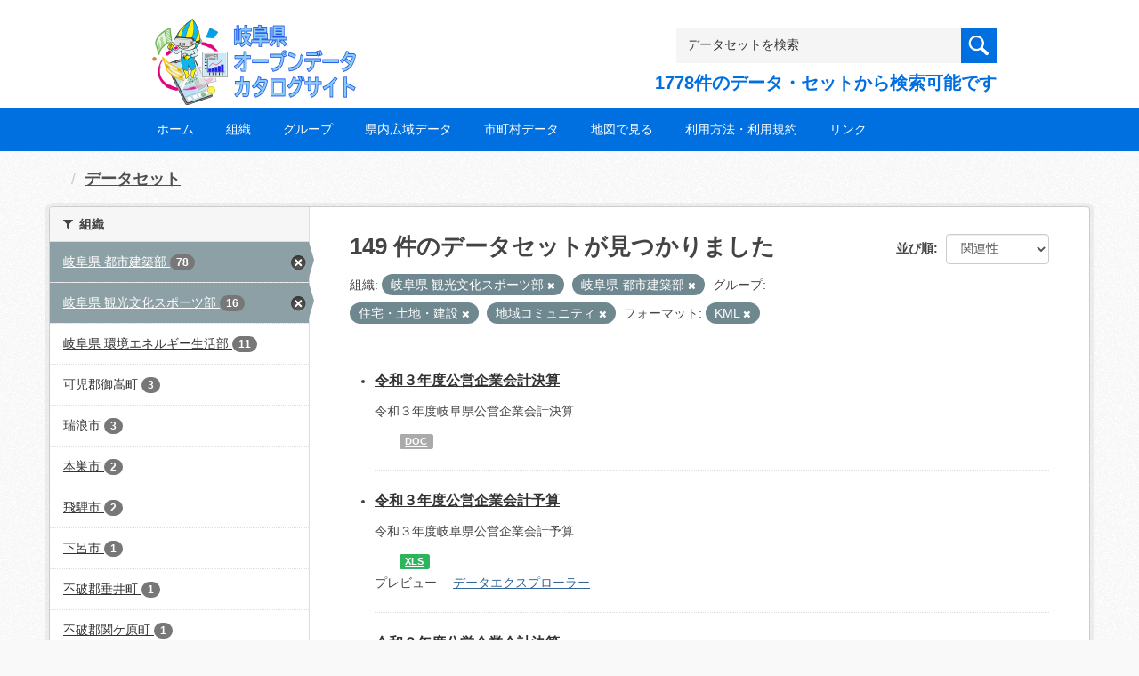

--- FILE ---
content_type: text/html; charset=utf-8
request_url: https://gifu-opendata.pref.gifu.lg.jp/dataset?res_format=KML&groups=gr0800&organization=30051&organization=30110&groups=gr9200&page=4
body_size: 71234
content:
<!DOCTYPE html>
<!--[if IE 9]> <html lang="ja" class="ie9"> <![endif]-->
<!--[if gt IE 8]><!--> <html lang="ja"> <!--<![endif]-->
  <head>
    <link rel="stylesheet" type="text/css" href="/fanstatic/vendor/:version:2020-08-26T22:43:51.62/select2/select2.css" />
<link rel="stylesheet" type="text/css" href="/fanstatic/css/:version:2020-08-29T14:55:32.98/main.min.css" />
<link rel="stylesheet" type="text/css" href="/fanstatic/vendor/:version:2020-08-26T22:43:51.62/font-awesome/css/font-awesome.min.css" />
<link rel="stylesheet" type="text/css" href="/fanstatic/ckanext-harvest/:version:2020-08-30T21:18:00.81/styles/harvest.css" />

    <meta charset="utf-8" />
      <meta name="generator" content="ckan 2.8.5" />
      <meta name="viewport" content="width=device-width, initial-scale=1.0">
    <title>データセット - 岐阜県オープンデータカタログサイト</title>

    
    
    
    <link rel="shortcut icon" href="/base/images/ckan.ico" />
    
    
        <script type="text/javascript">
  (function(i,s,o,g,r,a,m){i['GoogleAnalyticsObject']=r;i[r]=i[r]||function(){
  (i[r].q=i[r].q||[]).push(arguments)},i[r].l=1*new Date();a=s.createElement(o),
  m=s.getElementsByTagName(o)[0];a.async=1;a.src=g;m.parentNode.insertBefore(a,m)
  })(window,document,'script','//www.google-analytics.com/analytics.js','ga');

  ga('create', 'UA-133857053-2', 'auto', {});
     
  ga('set', 'anonymizeIp', true);
  ga('send', 'pageview');
</script>
    

    
        <link rel="alternate" type="text/n3" href="https://gifu-opendata.pref.gifu.lg.jp/catalog.n3"/>
        <link rel="alternate" type="text/ttl" href="https://gifu-opendata.pref.gifu.lg.jp/catalog.ttl"/>
        <link rel="alternate" type="application/rdf+xml" href="https://gifu-opendata.pref.gifu.lg.jp/catalog.xml"/>
        <link rel="alternate" type="application/ld+json" href="https://gifu-opendata.pref.gifu.lg.jp/catalog.jsonld"/>
    

  
    
      
    

    
    


  <link rel="stylesheet" href="/responsive.css" type="text/css" media="screen, print" />
  <link rel="stylesheet" type="text/css" href="/bodik_odcs.css" />
  <link rel="stylesheet" type="text/css" href="/ssi/css/opendata.css" />
  <link rel="stylesheet" type="text/css" href="/ssi/css/opendata-top.css" />
  <script type='text/javascript' src='https://ajax.googleapis.com/ajax/libs/jquery/1.7.1/jquery.min.js?ver=1.7.1'></script>
  <script type="text/javascript" src="/jquery/scrolltopcontrol.js"></script>


    
  
      
      
    


    
  </head>

  
  <body data-site-root="https://gifu-opendata.pref.gifu.lg.jp/" data-locale-root="https://gifu-opendata.pref.gifu.lg.jp/" >

    
    <div class="hide"><a href="#content">スキップして内容へ</a></div>
  

  
    




<!-- ヘッダー -->
<header id="header" style="background-position: bottom center; background-size: cover; background-image: url(/)">

<!-- ヘッダー中身 -->    
<div class="header-inner">

<!-- ロゴ -->
<h1 class="logo">

  <a href="https://gifu-opendata.pref.gifu.lg.jp" title="岐阜県オープンデータカタログサイト"><img src="https://gifu-opendata.pref.gifu.lg.jp/img/opendata/logo.png" alt="岐阜県オープンデータカタログサイト"/></a>

</h1>
<!-- / ロゴ -->

<!-- トップナビゲーション -->
<div class="topinfo">
<nav id="infonav" class="info-navigation" role="navigation">
</nav>
<!-- サーチ -->
<!-- CKANデータセットの数を取得 -->
<div class="search">
<form action="/dataset" method="get">
<div style="white-space:nowrap"><input id="field-sitewide-search" name="q" type="text" onfocus="if(this.value=='データセットを検索') this.value='';" onblur="if(this.value=='') this.value='データセットを検索';" value="データセットを検索" /><button type="submit"></button></div>
<div class="search_txt">
1778件のデータ・セットから検索可能です
</div>
</form>
</div>
<!-- / サーチ --> 
</div>
<!-- //トップナビゲーション -->

</div>    
<!-- / ヘッダー中身 -->    

</header>
<!-- / ヘッダー -->  
<div class="clear"></div>

<!-- トップナビゲーション -->
<div class="nav_wrap">
<nav id="nav" class="main-navigation" role="navigation">
<div class="menu-topnav-container">
<ul id="menu-topnav" class="nav-menu">


<li><a href="https://gifu-opendata.pref.gifu.lg.jp/">ホーム</a></li>



<li><a href="/organization">組織</a></li>



<li><a href="https://gifu-opendata.pref.gifu.lg.jp/group/">グループ</a></li>


<li><a href="https://www.pref.gifu.lg.jp/page/75244.html" target="_blank">県内広域データ</a></li>
<li><a href="https://www.pref.gifu.lg.jp/page/75245.html" target="_blank">市町村データ</a></li>
<li><a href="https://www.pref.gifu.lg.jp/page/75246.html" target="_blank">地図で見る</a></li>
<li><a href="https://www.pref.gifu.lg.jp/page/75247.html" target="_blank">利用方法・利用規約</a></li>
<li><a href="https://www.pref.gifu.lg.jp/page/75248.html" target="_blank">リンク</a></li>

</ul></div></nav>

</div>
<!-- / トップナビゲーション -->
<div class="clear"></div>


  
    <div role="main">
      <div id="content" class="container">
        
          
            <div class="flash-messages">
              
                
              
            </div>
          

          
            <div class="toolbar">
              
                
                  <ol class="breadcrumb">
                    
<li class="home"></li>
                    
  <li class="active"><a class=" active" href="/dataset">データセット</a></li>

                  </ol>
                
              
            </div>
          

          <div class="row wrapper">
            
            
            

            
              <aside class="secondary col-sm-3">
                
                
<div class="filters">
  <div>
    
      

  
  
    
      
      
        <section class="module module-narrow module-shallow">
          
            <h2 class="module-heading">
              <i class="fa fa-filter"></i>
              
              組織
            </h2>
          
          
            
            
              <nav>
                <ul class="list-unstyled nav nav-simple nav-facet">
                  
                    
                    
                    
                    
                      <li class="nav-item active">
                        <a href="/dataset?res_format=KML&amp;groups=gr0800&amp;organization=30051&amp;groups=gr9200" title="">
                          <span class="item-label">岐阜県 都市建築部</span>
                          <span class="hidden separator"> - </span>
                          <span class="item-count badge">78</span>
                        </a>
                      </li>
                  
                    
                    
                    
                    
                      <li class="nav-item active">
                        <a href="/dataset?res_format=KML&amp;groups=gr0800&amp;organization=30110&amp;groups=gr9200" title="">
                          <span class="item-label">岐阜県 観光文化スポーツ部</span>
                          <span class="hidden separator"> - </span>
                          <span class="item-count badge">16</span>
                        </a>
                      </li>
                  
                    
                    
                    
                    
                      <li class="nav-item">
                        <a href="/dataset?res_format=KML&amp;groups=gr0800&amp;organization=30050&amp;organization=30051&amp;organization=30110&amp;groups=gr9200" title="">
                          <span class="item-label">岐阜県 環境エネルギー生活部</span>
                          <span class="hidden separator"> - </span>
                          <span class="item-count badge">11</span>
                        </a>
                      </li>
                  
                    
                    
                    
                    
                      <li class="nav-item">
                        <a href="/dataset?res_format=KML&amp;groups=gr0800&amp;organization=30051&amp;organization=40410&amp;organization=30110&amp;groups=gr9200" title="">
                          <span class="item-label">可児郡御嵩町</span>
                          <span class="hidden separator"> - </span>
                          <span class="item-count badge">3</span>
                        </a>
                      </li>
                  
                    
                    
                    
                    
                      <li class="nav-item">
                        <a href="/dataset?res_format=KML&amp;groups=gr0800&amp;organization=30051&amp;organization=40080&amp;organization=30110&amp;groups=gr9200" title="">
                          <span class="item-label">瑞浪市</span>
                          <span class="hidden separator"> - </span>
                          <span class="item-count badge">3</span>
                        </a>
                      </li>
                  
                    
                    
                    
                    
                      <li class="nav-item">
                        <a href="/dataset?res_format=KML&amp;groups=gr0800&amp;organization=40180&amp;organization=30051&amp;organization=30110&amp;groups=gr9200" title="">
                          <span class="item-label">本巣市</span>
                          <span class="hidden separator"> - </span>
                          <span class="item-count badge">2</span>
                        </a>
                      </li>
                  
                    
                    
                    
                    
                      <li class="nav-item">
                        <a href="/dataset?res_format=KML&amp;organization=40170&amp;groups=gr0800&amp;organization=30051&amp;organization=30110&amp;groups=gr9200" title="">
                          <span class="item-label">飛騨市</span>
                          <span class="hidden separator"> - </span>
                          <span class="item-count badge">2</span>
                        </a>
                      </li>
                  
                    
                    
                    
                    
                      <li class="nav-item">
                        <a href="/dataset?res_format=KML&amp;groups=gr0800&amp;organization=30051&amp;organization=40200&amp;organization=30110&amp;groups=gr9200" title="">
                          <span class="item-label">下呂市</span>
                          <span class="hidden separator"> - </span>
                          <span class="item-count badge">1</span>
                        </a>
                      </li>
                  
                    
                    
                    
                    
                      <li class="nav-item">
                        <a href="/dataset?res_format=KML&amp;groups=gr0800&amp;organization=40250&amp;organization=30051&amp;organization=30110&amp;groups=gr9200" title="">
                          <span class="item-label">不破郡垂井町</span>
                          <span class="hidden separator"> - </span>
                          <span class="item-count badge">1</span>
                        </a>
                      </li>
                  
                    
                    
                    
                    
                      <li class="nav-item">
                        <a href="/dataset?res_format=KML&amp;groups=gr0800&amp;organization=40260&amp;organization=30051&amp;organization=30110&amp;groups=gr9200" title="">
                          <span class="item-label">不破郡関ケ原町</span>
                          <span class="hidden separator"> - </span>
                          <span class="item-count badge">1</span>
                        </a>
                      </li>
                  
                </ul>
              </nav>

              <p class="module-footer">
                
                  
                    <a href="/dataset?res_format=KML&amp;groups=gr0800&amp;organization=30051&amp;organization=30110&amp;groups=gr9200&amp;_organization_limit=0" class="read-more">組織をもっと見る</a>
                  
                
              </p>
            
            
          
        </section>
      
    
  

    
      

  
  
    
      
      
        <section class="module module-narrow module-shallow">
          
            <h2 class="module-heading">
              <i class="fa fa-filter"></i>
              
              グループ
            </h2>
          
          
            
            
              <nav>
                <ul class="list-unstyled nav nav-simple nav-facet">
                  
                    
                    
                    
                    
                      <li class="nav-item active">
                        <a href="/dataset?res_format=KML&amp;organization=30051&amp;organization=30110&amp;groups=gr9200" title="">
                          <span class="item-label">住宅・土地・建設</span>
                          <span class="hidden separator"> - </span>
                          <span class="item-count badge">92</span>
                        </a>
                      </li>
                  
                    
                    
                    
                    
                      <li class="nav-item">
                        <a href="/dataset?res_format=KML&amp;groups=gr0800&amp;groups=gr0900&amp;organization=30051&amp;organization=30110&amp;groups=gr9200" title="">
                          <span class="item-label">エネルギー・水</span>
                          <span class="hidden separator"> - </span>
                          <span class="item-count badge">34</span>
                        </a>
                      </li>
                  
                    
                    
                    
                    
                      <li class="nav-item">
                        <a href="/dataset?res_format=KML&amp;groups=gr0800&amp;groups=gr0100&amp;organization=30051&amp;organization=30110&amp;groups=gr9200" title="">
                          <span class="item-label">国土・気象</span>
                          <span class="hidden separator"> - </span>
                          <span class="item-count badge">17</span>
                        </a>
                      </li>
                  
                    
                    
                    
                    
                      <li class="nav-item">
                        <a href="/dataset?res_format=KML&amp;groups=gr0800&amp;groups=gr1200&amp;organization=30051&amp;organization=30110&amp;groups=gr9200" title="">
                          <span class="item-label">教育・文化・スポーツ・生活</span>
                          <span class="hidden separator"> - </span>
                          <span class="item-count badge">14</span>
                        </a>
                      </li>
                  
                    
                    
                    
                    
                      <li class="nav-item active">
                        <a href="/dataset?res_format=KML&amp;groups=gr0800&amp;organization=30051&amp;organization=30110" title="">
                          <span class="item-label">地域コミュニティ</span>
                          <span class="hidden separator"> - </span>
                          <span class="item-count badge">8</span>
                        </a>
                      </li>
                  
                    
                    
                    
                    
                      <li class="nav-item">
                        <a href="/dataset?res_format=KML&amp;groups=gr0800&amp;organization=30051&amp;groups=gr1000&amp;organization=30110&amp;groups=gr9200" title="">
                          <span class="item-label">運輸・観光</span>
                          <span class="hidden separator"> - </span>
                          <span class="item-count badge">3</span>
                        </a>
                      </li>
                  
                    
                    
                    
                    
                      <li class="nav-item">
                        <a href="/dataset?res_format=KML&amp;groups=gr0200&amp;groups=gr0800&amp;organization=30051&amp;organization=30110&amp;groups=gr9200" title="">
                          <span class="item-label">人口・世帯</span>
                          <span class="hidden separator"> - </span>
                          <span class="item-count badge">2</span>
                        </a>
                      </li>
                  
                    
                    
                    
                    
                      <li class="nav-item">
                        <a href="/dataset?res_format=KML&amp;groups=gr0800&amp;organization=30051&amp;groups=gr0700&amp;organization=30110&amp;groups=gr9200" title="">
                          <span class="item-label">企業・家計・経済</span>
                          <span class="hidden separator"> - </span>
                          <span class="item-count badge">2</span>
                        </a>
                      </li>
                  
                    
                    
                    
                    
                      <li class="nav-item">
                        <a href="/dataset?res_format=KML&amp;groups=gr0800&amp;organization=30051&amp;groups=gr0300&amp;organization=30110&amp;groups=gr9200" title="">
                          <span class="item-label">労働・賃金</span>
                          <span class="hidden separator"> - </span>
                          <span class="item-count badge">2</span>
                        </a>
                      </li>
                  
                    
                    
                    
                    
                      <li class="nav-item">
                        <a href="/dataset?res_format=KML&amp;groups=gr0800&amp;organization=30051&amp;groups=gr1400&amp;organization=30110&amp;groups=gr9200" title="">
                          <span class="item-label">司法・安全・環境</span>
                          <span class="hidden separator"> - </span>
                          <span class="item-count badge">2</span>
                        </a>
                      </li>
                  
                </ul>
              </nav>

              <p class="module-footer">
                
                  
                    <a href="/dataset?res_format=KML&amp;groups=gr0800&amp;organization=30051&amp;organization=30110&amp;groups=gr9200&amp;_groups_limit=0" class="read-more">グループをもっと見る</a>
                  
                
              </p>
            
            
          
        </section>
      
    
  

    
      

  
  
    
      
      
        <section class="module module-narrow module-shallow">
          
            <h2 class="module-heading">
              <i class="fa fa-filter"></i>
              
              タグ
            </h2>
          
          
            
            
              <nav>
                <ul class="list-unstyled nav nav-simple nav-facet">
                  
                    
                    
                    
                    
                      <li class="nav-item">
                        <a href="/dataset?res_format=KML&amp;groups=gr0800&amp;organization=30051&amp;tags=%E7%B5%B1%E8%A8%88&amp;organization=30110&amp;groups=gr9200" title="">
                          <span class="item-label">統計</span>
                          <span class="hidden separator"> - </span>
                          <span class="item-count badge">103</span>
                        </a>
                      </li>
                  
                    
                    
                    
                    
                      <li class="nav-item">
                        <a href="/dataset?res_format=KML&amp;groups=gr0800&amp;tags=%E3%83%9E%E3%83%83%E3%83%97&amp;organization=30051&amp;organization=30110&amp;groups=gr9200" title="">
                          <span class="item-label">マップ</span>
                          <span class="hidden separator"> - </span>
                          <span class="item-count badge">49</span>
                        </a>
                      </li>
                  
                </ul>
              </nav>

              <p class="module-footer">
                
                  
                
              </p>
            
            
          
        </section>
      
    
  

    
      

  
  
    
      
      
        <section class="module module-narrow module-shallow">
          
            <h2 class="module-heading">
              <i class="fa fa-filter"></i>
              
              フォーマット
            </h2>
          
          
            
            
              <nav>
                <ul class="list-unstyled nav nav-simple nav-facet">
                  
                    
                    
                    
                    
                      <li class="nav-item">
                        <a href="/dataset?res_format=KML&amp;groups=gr0800&amp;res_format=XLSX&amp;organization=30051&amp;organization=30110&amp;groups=gr9200" title="">
                          <span class="item-label">XLSX</span>
                          <span class="hidden separator"> - </span>
                          <span class="item-count badge">86</span>
                        </a>
                      </li>
                  
                    
                    
                    
                    
                      <li class="nav-item">
                        <a href="/dataset?res_format=KML&amp;groups=gr0800&amp;organization=30051&amp;res_format=ZIP&amp;organization=30110&amp;groups=gr9200" title="">
                          <span class="item-label">ZIP</span>
                          <span class="hidden separator"> - </span>
                          <span class="item-count badge">57</span>
                        </a>
                      </li>
                  
                    
                    
                    
                    
                      <li class="nav-item">
                        <a href="/dataset?res_format=KML&amp;groups=gr0800&amp;organization=30051&amp;res_format=DOCX&amp;organization=30110&amp;groups=gr9200" title="">
                          <span class="item-label">DOCX</span>
                          <span class="hidden separator"> - </span>
                          <span class="item-count badge">42</span>
                        </a>
                      </li>
                  
                    
                    
                    
                    
                      <li class="nav-item">
                        <a href="/dataset?res_format=KML&amp;res_format=XLS&amp;groups=gr0800&amp;organization=30051&amp;organization=30110&amp;groups=gr9200" title="">
                          <span class="item-label">XLS</span>
                          <span class="hidden separator"> - </span>
                          <span class="item-count badge">42</span>
                        </a>
                      </li>
                  
                    
                    
                    
                    
                      <li class="nav-item">
                        <a href="/dataset?res_format=KML&amp;groups=gr0800&amp;res_format=PDF&amp;organization=30051&amp;organization=30110&amp;groups=gr9200" title="">
                          <span class="item-label">PDF</span>
                          <span class="hidden separator"> - </span>
                          <span class="item-count badge">10</span>
                        </a>
                      </li>
                  
                    
                    
                    
                    
                      <li class="nav-item">
                        <a href="/dataset?res_format=KML&amp;res_format=CSV&amp;groups=gr0800&amp;organization=30051&amp;organization=30110&amp;groups=gr9200" title="">
                          <span class="item-label">CSV</span>
                          <span class="hidden separator"> - </span>
                          <span class="item-count badge">5</span>
                        </a>
                      </li>
                  
                    
                    
                    
                    
                      <li class="nav-item">
                        <a href="/dataset?res_format=KML&amp;groups=gr0800&amp;res_format=DOC&amp;organization=30051&amp;organization=30110&amp;groups=gr9200" title="">
                          <span class="item-label">DOC</span>
                          <span class="hidden separator"> - </span>
                          <span class="item-count badge">2</span>
                        </a>
                      </li>
                  
                    
                    
                    
                    
                      <li class="nav-item active">
                        <a href="/dataset?groups=gr0800&amp;organization=30051&amp;organization=30110&amp;groups=gr9200" title="">
                          <span class="item-label">KML</span>
                          <span class="hidden separator"> - </span>
                          <span class="item-count badge">2</span>
                        </a>
                      </li>
                  
                    
                    
                    
                    
                      <li class="nav-item">
                        <a href="/dataset?res_format=KML&amp;groups=gr0800&amp;organization=30051&amp;res_format=dBase&amp;organization=30110&amp;groups=gr9200" title="">
                          <span class="item-label">dBase</span>
                          <span class="hidden separator"> - </span>
                          <span class="item-count badge">1</span>
                        </a>
                      </li>
                  
                    
                    
                    
                    
                      <li class="nav-item">
                        <a href="/dataset?res_format=KML&amp;groups=gr0800&amp;res_format=HTML&amp;organization=30051&amp;organization=30110&amp;groups=gr9200" title="">
                          <span class="item-label">HTML</span>
                          <span class="hidden separator"> - </span>
                          <span class="item-count badge">1</span>
                        </a>
                      </li>
                  
                </ul>
              </nav>

              <p class="module-footer">
                
                  
                    <a href="/dataset?res_format=KML&amp;groups=gr0800&amp;organization=30051&amp;organization=30110&amp;groups=gr9200&amp;_res_format_limit=0" class="read-more">フォーマットをもっと見る</a>
                  
                
              </p>
            
            
          
        </section>
      
    
  

    
      

  
  
    
      
      
        <section class="module module-narrow module-shallow">
          
            <h2 class="module-heading">
              <i class="fa fa-filter"></i>
              
              ライセンス
            </h2>
          
          
            
            
              <nav>
                <ul class="list-unstyled nav nav-simple nav-facet">
                  
                    
                    
                    
                    
                      <li class="nav-item">
                        <a href="/dataset?res_format=KML&amp;license_id=cc-by&amp;groups=gr0800&amp;organization=30051&amp;organization=30110&amp;groups=gr9200" title="">
                          <span class="item-label">cc-by</span>
                          <span class="hidden separator"> - </span>
                          <span class="item-count badge">56</span>
                        </a>
                      </li>
                  
                    
                    
                    
                    
                      <li class="nav-item">
                        <a href="/dataset?res_format=KML&amp;groups=gr0800&amp;license_id=other-at&amp;organization=30051&amp;organization=30110&amp;groups=gr9200" title="">
                          <span class="item-label">other-at</span>
                          <span class="hidden separator"> - </span>
                          <span class="item-count badge">46</span>
                        </a>
                      </li>
                  
                    
                    
                    
                    
                      <li class="nav-item">
                        <a href="/dataset?res_format=KML&amp;groups=gr0800&amp;license_id=cc-by-21-jp&amp;organization=30051&amp;organization=30110&amp;groups=gr9200" title="">
                          <span class="item-label">cc-by-21-jp</span>
                          <span class="hidden separator"> - </span>
                          <span class="item-count badge">29</span>
                        </a>
                      </li>
                  
                    
                    
                    
                    
                      <li class="nav-item">
                        <a href="/dataset?res_format=KML&amp;groups=gr0800&amp;license_id=CC-BY-2.0&amp;organization=30051&amp;organization=30110&amp;groups=gr9200" title="">
                          <span class="item-label">cc-by</span>
                          <span class="hidden separator"> - </span>
                          <span class="item-count badge">11</span>
                        </a>
                      </li>
                  
                    
                    
                    
                    
                      <li class="nav-item">
                        <a href="/dataset?res_format=KML&amp;groups=gr0800&amp;license_id=CC-BY-SA-2.1-JP&amp;organization=30051&amp;organization=30110&amp;groups=gr9200" title="">
                          <span class="item-label">cc-by-sa-21-jp</span>
                          <span class="hidden separator"> - </span>
                          <span class="item-count badge">6</span>
                        </a>
                      </li>
                  
                    
                    
                    
                    
                      <li class="nav-item">
                        <a href="/dataset?res_format=KML&amp;groups=gr0800&amp;license_id=CC-BY-2.1-JP&amp;organization=30051&amp;organization=30110&amp;groups=gr9200" title="">
                          <span class="item-label">cc-by-21-jp</span>
                          <span class="hidden separator"> - </span>
                          <span class="item-count badge">1</span>
                        </a>
                      </li>
                  
                </ul>
              </nav>

              <p class="module-footer">
                
                  
                
              </p>
            
            
          
        </section>
      
    
  

    
  </div>
  <a class="close no-text hide-filters"><i class="fa fa-times-circle"></i><span class="text">close</span></a>
</div>

              </aside>
            

            
              <div class="primary col-sm-9 col-xs-12">
                
                
  <section class="module">
    <div class="module-content">
      
        
      
      
        
        
        







<form id="dataset-search-form" class="search-form" method="get" data-module="select-switch">

  

  

  
    <span>
  
  

  
  
  
  <input type="hidden" name="res_format" value="KML" />
  
  
  
  
  
  <input type="hidden" name="groups" value="gr0800" />
  
  
  
  
  
  <input type="hidden" name="organization" value="30051" />
  
  
  
  
  
  <input type="hidden" name="organization" value="30110" />
  
  
  
  
  
  <input type="hidden" name="groups" value="gr9200" />
  
  
  
  </span>
  

  
    
      <div class="form-select form-group control-order-by">
        <label for="field-order-by">並び順</label>
        <select id="field-order-by" name="sort" class="form-control">
          
            
              <option value="score desc, metadata_modified desc" selected="selected">関連性</option>
            
          
            
              <option value="title_string asc">名前で昇順</option>
            
          
            
              <option value="title_string desc">名前で降順</option>
            
          
            
              <option value="metadata_modified desc">最終更新日</option>
            
          
            
              <option value="views_recent desc">人気</option>
            
          
        </select>
        
        <button class="btn btn-default js-hide" type="submit">Go</button>
        
      </div>
    
  

  
    
      <h2>

  
  
  
  

149 件のデータセットが見つかりました</h2>
    
  

  
    
      <p class="filter-list">
        
          
          <span class="facet">組織:</span>
          
            <span class="filtered pill">岐阜県 観光文化スポーツ部
              <a href="dataset?res_format=KML&amp;groups=gr0800&amp;organization=30110&amp;groups=gr9200" class="remove" title="削除"><i class="fa fa-times"></i></a>
            </span>
          
            <span class="filtered pill">岐阜県 都市建築部
              <a href="dataset?res_format=KML&amp;groups=gr0800&amp;organization=30051&amp;groups=gr9200" class="remove" title="削除"><i class="fa fa-times"></i></a>
            </span>
          
        
          
          <span class="facet">グループ:</span>
          
            <span class="filtered pill">住宅・土地・建設
              <a href="dataset?res_format=KML&amp;organization=30051&amp;organization=30110&amp;groups=gr9200" class="remove" title="削除"><i class="fa fa-times"></i></a>
            </span>
          
            <span class="filtered pill">地域コミュニティ
              <a href="dataset?res_format=KML&amp;groups=gr0800&amp;organization=30051&amp;organization=30110" class="remove" title="削除"><i class="fa fa-times"></i></a>
            </span>
          
        
          
          <span class="facet">フォーマット:</span>
          
            <span class="filtered pill">KML
              <a href="dataset?groups=gr0800&amp;organization=30051&amp;organization=30110&amp;groups=gr9200" class="remove" title="削除"><i class="fa fa-times"></i></a>
            </span>
          
        
      </p>
      <a class="show-filters btn btn-default">フィルタ結果</a>
    
  

</form>




      
      
        

  
    <ul class="dataset-list unstyled">
    	
        
	      
	        






  <li class="dataset-item">
    

<style>
.resource_thumbnail {
  overflow: hidden;
  position: relative;
  height: 150px;
}
.resource_thumbnail iframe {
  overflow: hidden;
  width: 100%;
  height: 100%;
}
.resource_thumbnail a {
  position: absolute;
  left: 0;
  top: 0;
  right: 0;
  bottom: 0;
  width: 100%;
}
</style>



  
  
    
      <div class="dataset-content">
        
        <h3 class="dataset-heading">
          
            
          
          
            <a href="/dataset/c11664-004">令和３年度公営企業会計決算</a>
          
          
            
            
          
        </h3>
      
        
        
      
        
        
          <div>令和３年度岐阜県公営企業会計決算</div>
        
      
      </div>
      
      
        
          <ul class="dataset-resources unstyled">
            
              
              <li>
                <a href="/dataset/c11664-004" class="label" data-format="doc">DOC</a>
              </li>
              
            
          </ul>
        
      
    
    
  




  </li>

          
	      
	        






  <li class="dataset-item">
    

<style>
.resource_thumbnail {
  overflow: hidden;
  position: relative;
  height: 150px;
}
.resource_thumbnail iframe {
  overflow: hidden;
  width: 100%;
  height: 100%;
}
.resource_thumbnail a {
  position: absolute;
  left: 0;
  top: 0;
  right: 0;
  bottom: 0;
  width: 100%;
}
</style>



  
  

    <div class="dataset-content">
      
        <h3 class="dataset-heading">
          
            
          
          
            <a href="/dataset/c11664-001">令和３年度公営企業会計予算</a>
          
          
            
            
          
        </h3>
      
      
        
      
      
        
          <div>令和３年度岐阜県公営企業会計予算</div>
        
      
    </div>

    
    
  
    
      
        
          <ul class="dataset-resources unstyled">
            
              
              <li>
                <a href="/dataset/c11664-001" class="label" data-format="xls">XLS</a>
              </li>
              
            
          </ul>
        
      
    
    
    プレビュー
    
      
      <a href="/dataset/13ab40f5-b901-4393-8e7e-5e4a1c7e96ce/resource/159284e9-e36d-4c91-9ec8-eed73bcbdee7?view_id=b037b822-cdcd-45da-ae35-55b3b75aa4a6"><i class="icon icon-table"></i>データエクスプローラー</a>
    

  




  </li>

          
	      
	        






  <li class="dataset-item">
    

<style>
.resource_thumbnail {
  overflow: hidden;
  position: relative;
  height: 150px;
}
.resource_thumbnail iframe {
  overflow: hidden;
  width: 100%;
  height: 100%;
}
.resource_thumbnail a {
  position: absolute;
  left: 0;
  top: 0;
  right: 0;
  bottom: 0;
  width: 100%;
}
</style>



  
  
    
      <div class="dataset-content">
        
        <h3 class="dataset-heading">
          
            
          
          
            <a href="/dataset/c11664-002">令和２年度公営企業会計決算</a>
          
          
            
            
          
        </h3>
      
        
        
      
        
        
          <div>令和２年度岐阜県公営企業会計決算</div>
        
      
      </div>
      
      
        
          <ul class="dataset-resources unstyled">
            
              
              <li>
                <a href="/dataset/c11664-002" class="label" data-format="doc">DOC</a>
              </li>
              
            
          </ul>
        
      
    
    
  




  </li>

          
	      
	        






  <li class="dataset-item">
    

<style>
.resource_thumbnail {
  overflow: hidden;
  position: relative;
  height: 150px;
}
.resource_thumbnail iframe {
  overflow: hidden;
  width: 100%;
  height: 100%;
}
.resource_thumbnail a {
  position: absolute;
  left: 0;
  top: 0;
  right: 0;
  bottom: 0;
  width: 100%;
}
</style>



  
  

    <div class="dataset-content">
      
        <h3 class="dataset-heading">
          
            
          
          
            <a href="/dataset/c11668-018">岐阜・西濃圏域　地下水位観測データ（毎時）（2022年度）</a>
          
          
            
            
          
        </h3>
      
      
        
      
      
        
          <div>県管理地下水各観測所（24箇所）の　毎時地下水位データ（2022年度）</div>
        
      
    </div>

    
    
  
    
      
        
          <ul class="dataset-resources unstyled">
            
              
              <li>
                <a href="/dataset/c11668-018" class="label" data-format="xlsx">XLSX</a>
              </li>
              
            
          </ul>
        
      
    
    
    プレビュー
    
      
      <a href="/dataset/882d1a61-cd50-4aad-9008-52b55f308250/resource/229d6148-6811-4895-8d3e-188e294898a1?view_id=e3cd82dd-aaf0-4f32-9915-f02c6ddb1589"><i class="icon icon-table"></i>データエクスプローラー</a>
    

  




  </li>

          
	      
	        






  <li class="dataset-item">
    

<style>
.resource_thumbnail {
  overflow: hidden;
  position: relative;
  height: 150px;
}
.resource_thumbnail iframe {
  overflow: hidden;
  width: 100%;
  height: 100%;
}
.resource_thumbnail a {
  position: absolute;
  left: 0;
  top: 0;
  right: 0;
  bottom: 0;
  width: 100%;
}
</style>



  
  
    
      <div class="dataset-content">
        
        <h3 class="dataset-heading">
          
            
          
          
            <a href="/dataset/c11654-055">【羽島郡岐南町】都市計画基礎調査</a>
          
          
            
            
          
        </h3>
      
        
        
      
        
        
          <div>羽島郡岐南町の都市計画法に基づく都市計画基礎調査データです。
「データ利用時の注意事項」を読んだ上でご利用下さい。 </div>
        
      
      </div>
      
      
        
          <ul class="dataset-resources unstyled">
            
              
              <li>
                <a href="/dataset/c11654-055" class="label" data-format="docx">DOCX</a>
              </li>
              
              <li>
                <a href="/dataset/c11654-055" class="label" data-format="zip">ZIP</a>
              </li>
              
              <li>
                <a href="/dataset/c11654-055" class="label" data-format="xlsx">XLSX</a>
              </li>
              
            
          </ul>
        
      
    
    
  




  </li>

          
	      
	        






  <li class="dataset-item">
    

<style>
.resource_thumbnail {
  overflow: hidden;
  position: relative;
  height: 150px;
}
.resource_thumbnail iframe {
  overflow: hidden;
  width: 100%;
  height: 100%;
}
.resource_thumbnail a {
  position: absolute;
  left: 0;
  top: 0;
  right: 0;
  bottom: 0;
  width: 100%;
}
</style>


  
      <div class="dataset-content">
        
        <h3 class="dataset-heading">
          
            
          
          
            <a href="/dataset/c11654-056">【羽島郡笠松町】都市計画基礎調査</a>
          
          
            
            
          
        </h3>
      
        
        
      
        
        
          <div>羽島郡笠松町の都市計画法に基づく都市計画基礎調査データです。
「データ利用時の注意事項」を読んだ上でご利用下さい。 </div>
        
      
      </div>
      
      
        
          <ul class="dataset-resources unstyled">
            
              
              <li>
                <a href="/dataset/c11654-056" class="label" data-format="docx">DOCX</a>
              </li>
              
              <li>
                <a href="/dataset/c11654-056" class="label" data-format="zip">ZIP</a>
              </li>
              
              <li>
                <a href="/dataset/c11654-056" class="label" data-format="xlsx">XLSX</a>
              </li>
              
            
          </ul>
        
      
    
    



  </li>

          
	      
	        






  <li class="dataset-item">
    

<style>
.resource_thumbnail {
  overflow: hidden;
  position: relative;
  height: 150px;
}
.resource_thumbnail iframe {
  overflow: hidden;
  width: 100%;
  height: 100%;
}
.resource_thumbnail a {
  position: absolute;
  left: 0;
  top: 0;
  right: 0;
  bottom: 0;
  width: 100%;
}
</style>


  
      <div class="dataset-content">
        
        <h3 class="dataset-heading">
          
            
          
          
            <a href="/dataset/c11654-057">【養老郡養老町】都市計画基礎調査</a>
          
          
            
            
          
        </h3>
      
        
        
      
        
        
          <div>養老郡養老町の都市計画法に基づく都市計画基礎調査データです。
「データ利用時の注意事項」を読んだ上でご利用下さい。 </div>
        
      
      </div>
      
      
        
          <ul class="dataset-resources unstyled">
            
              
              <li>
                <a href="/dataset/c11654-057" class="label" data-format="docx">DOCX</a>
              </li>
              
              <li>
                <a href="/dataset/c11654-057" class="label" data-format="zip">ZIP</a>
              </li>
              
              <li>
                <a href="/dataset/c11654-057" class="label" data-format="xlsx">XLSX</a>
              </li>
              
            
          </ul>
        
      
    
    



  </li>

          
	      
	        






  <li class="dataset-item">
    

<style>
.resource_thumbnail {
  overflow: hidden;
  position: relative;
  height: 150px;
}
.resource_thumbnail iframe {
  overflow: hidden;
  width: 100%;
  height: 100%;
}
.resource_thumbnail a {
  position: absolute;
  left: 0;
  top: 0;
  right: 0;
  bottom: 0;
  width: 100%;
}
</style>


  
      <div class="dataset-content">
        
        <h3 class="dataset-heading">
          
            
          
          
            <a href="/dataset/c11654-058">【不破郡垂井町】都市計画基礎調査</a>
          
          
            
            
          
        </h3>
      
        
        
      
        
        
          <div>不破郡垂井町の都市計画法に基づく都市計画基礎調査データです。
「データ利用時の注意事項」を読んだ上でご利用下さい。</div>
        
      
      </div>
      
      
        
          <ul class="dataset-resources unstyled">
            
              
              <li>
                <a href="/dataset/c11654-058" class="label" data-format="docx">DOCX</a>
              </li>
              
              <li>
                <a href="/dataset/c11654-058" class="label" data-format="zip">ZIP</a>
              </li>
              
              <li>
                <a href="/dataset/c11654-058" class="label" data-format="xlsx">XLSX</a>
              </li>
              
            
          </ul>
        
      
    
    



  </li>

          
	      
	        






  <li class="dataset-item">
    

<style>
.resource_thumbnail {
  overflow: hidden;
  position: relative;
  height: 150px;
}
.resource_thumbnail iframe {
  overflow: hidden;
  width: 100%;
  height: 100%;
}
.resource_thumbnail a {
  position: absolute;
  left: 0;
  top: 0;
  right: 0;
  bottom: 0;
  width: 100%;
}
</style>


  
      <div class="dataset-content">
        
        <h3 class="dataset-heading">
          
            
          
          
            <a href="/dataset/c11654-059">【不破郡関ケ原町】都市計画基礎調査</a>
          
          
            
            
          
        </h3>
      
        
        
      
        
        
          <div>不破郡関ケ原町の都市計画法に基づく都市計画基礎調査データです。
「データ利用時の注意事項」を読んだ上でご利用下さい。 </div>
        
      
      </div>
      
      
        
          <ul class="dataset-resources unstyled">
            
              
              <li>
                <a href="/dataset/c11654-059" class="label" data-format="docx">DOCX</a>
              </li>
              
              <li>
                <a href="/dataset/c11654-059" class="label" data-format="zip">ZIP</a>
              </li>
              
              <li>
                <a href="/dataset/c11654-059" class="label" data-format="xlsx">XLSX</a>
              </li>
              
            
          </ul>
        
      
    
    



  </li>

          
	      
	        






  <li class="dataset-item">
    

<style>
.resource_thumbnail {
  overflow: hidden;
  position: relative;
  height: 150px;
}
.resource_thumbnail iframe {
  overflow: hidden;
  width: 100%;
  height: 100%;
}
.resource_thumbnail a {
  position: absolute;
  left: 0;
  top: 0;
  right: 0;
  bottom: 0;
  width: 100%;
}
</style>


  
      <div class="dataset-content">
        
        <h3 class="dataset-heading">
          
            
          
          
            <a href="/dataset/c11654-060">【安八郡神戸町】都市計画基礎調査</a>
          
          
            
            
          
        </h3>
      
        
        
      
        
        
          <div>安八郡神戸町の都市計画法に基づく都市計画基礎調査データです。
「データ利用時の注意事項」を読んだ上でご利用下さい。 </div>
        
      
      </div>
      
      
        
          <ul class="dataset-resources unstyled">
            
              
              <li>
                <a href="/dataset/c11654-060" class="label" data-format="docx">DOCX</a>
              </li>
              
              <li>
                <a href="/dataset/c11654-060" class="label" data-format="zip">ZIP</a>
              </li>
              
              <li>
                <a href="/dataset/c11654-060" class="label" data-format="xlsx">XLSX</a>
              </li>
              
            
          </ul>
        
      
    
    



  </li>

          
	      
	        






  <li class="dataset-item">
    

<style>
.resource_thumbnail {
  overflow: hidden;
  position: relative;
  height: 150px;
}
.resource_thumbnail iframe {
  overflow: hidden;
  width: 100%;
  height: 100%;
}
.resource_thumbnail a {
  position: absolute;
  left: 0;
  top: 0;
  right: 0;
  bottom: 0;
  width: 100%;
}
</style>


  
      <div class="dataset-content">
        
        <h3 class="dataset-heading">
          
            
          
          
            <a href="/dataset/c11654-061">【安八郡輪之内町】都市計画基礎調査</a>
          
          
            
            
          
        </h3>
      
        
        
      
        
        
          <div>安八郡輪之内町の都市計画法に基づく都市計画基礎調査データです。
「データ利用時の注意事項」を読んだ上でご利用下さい。 </div>
        
      
      </div>
      
      
        
          <ul class="dataset-resources unstyled">
            
              
              <li>
                <a href="/dataset/c11654-061" class="label" data-format="docx">DOCX</a>
              </li>
              
              <li>
                <a href="/dataset/c11654-061" class="label" data-format="zip">ZIP</a>
              </li>
              
              <li>
                <a href="/dataset/c11654-061" class="label" data-format="xlsx">XLSX</a>
              </li>
              
            
          </ul>
        
      
    
    



  </li>

          
	      
	        






  <li class="dataset-item">
    

<style>
.resource_thumbnail {
  overflow: hidden;
  position: relative;
  height: 150px;
}
.resource_thumbnail iframe {
  overflow: hidden;
  width: 100%;
  height: 100%;
}
.resource_thumbnail a {
  position: absolute;
  left: 0;
  top: 0;
  right: 0;
  bottom: 0;
  width: 100%;
}
</style>


  
      <div class="dataset-content">
        
        <h3 class="dataset-heading">
          
            
          
          
            <a href="/dataset/c11654-063">【揖斐郡揖斐川町】都市計画基礎調査</a>
          
          
            
            
          
        </h3>
      
        
        
      
        
        
          <div>揖斐郡揖斐川町の都市計画法に基づく都市計画基礎調査データです。
「データ利用時の注意事項」を読んだ上でご利用下さい。 </div>
        
      
      </div>
      
      
        
          <ul class="dataset-resources unstyled">
            
              
              <li>
                <a href="/dataset/c11654-063" class="label" data-format="docx">DOCX</a>
              </li>
              
              <li>
                <a href="/dataset/c11654-063" class="label" data-format="zip">ZIP</a>
              </li>
              
              <li>
                <a href="/dataset/c11654-063" class="label" data-format="xlsx">XLSX</a>
              </li>
              
            
          </ul>
        
      
    
    



  </li>

          
	      
	        






  <li class="dataset-item">
    

<style>
.resource_thumbnail {
  overflow: hidden;
  position: relative;
  height: 150px;
}
.resource_thumbnail iframe {
  overflow: hidden;
  width: 100%;
  height: 100%;
}
.resource_thumbnail a {
  position: absolute;
  left: 0;
  top: 0;
  right: 0;
  bottom: 0;
  width: 100%;
}
</style>


  
      <div class="dataset-content">
        
        <h3 class="dataset-heading">
          
            
          
          
            <a href="/dataset/c11654-064">【揖斐郡大野町】都市計画基礎調査</a>
          
          
            
            
          
        </h3>
      
        
        
      
        
        
          <div>揖斐郡大野町の都市計画法に基づく都市計画基礎調査データです。
「データ利用時の注意事項」を読んだ上でご利用下さい。 </div>
        
      
      </div>
      
      
        
          <ul class="dataset-resources unstyled">
            
              
              <li>
                <a href="/dataset/c11654-064" class="label" data-format="docx">DOCX</a>
              </li>
              
              <li>
                <a href="/dataset/c11654-064" class="label" data-format="zip">ZIP</a>
              </li>
              
              <li>
                <a href="/dataset/c11654-064" class="label" data-format="xlsx">XLSX</a>
              </li>
              
            
          </ul>
        
      
    
    



  </li>

          
	      
	        






  <li class="dataset-item">
    

<style>
.resource_thumbnail {
  overflow: hidden;
  position: relative;
  height: 150px;
}
.resource_thumbnail iframe {
  overflow: hidden;
  width: 100%;
  height: 100%;
}
.resource_thumbnail a {
  position: absolute;
  left: 0;
  top: 0;
  right: 0;
  bottom: 0;
  width: 100%;
}
</style>


  
      <div class="dataset-content">
        
        <h3 class="dataset-heading">
          
            
          
          
            <a href="/dataset/c11654-065">【揖斐郡池田町】都市計画基礎調査</a>
          
          
            
            
          
        </h3>
      
        
        
      
        
        
          <div>揖斐郡池田町の都市計画法に基づく都市計画基礎調査データです。
「データ利用時の注意事項」を読んだ上でご利用下さい。 </div>
        
      
      </div>
      
      
        
          <ul class="dataset-resources unstyled">
            
              
              <li>
                <a href="/dataset/c11654-065" class="label" data-format="docx">DOCX</a>
              </li>
              
              <li>
                <a href="/dataset/c11654-065" class="label" data-format="zip">ZIP</a>
              </li>
              
              <li>
                <a href="/dataset/c11654-065" class="label" data-format="xlsx">XLSX</a>
              </li>
              
            
          </ul>
        
      
    
    



  </li>

          
	      
	        






  <li class="dataset-item">
    

<style>
.resource_thumbnail {
  overflow: hidden;
  position: relative;
  height: 150px;
}
.resource_thumbnail iframe {
  overflow: hidden;
  width: 100%;
  height: 100%;
}
.resource_thumbnail a {
  position: absolute;
  left: 0;
  top: 0;
  right: 0;
  bottom: 0;
  width: 100%;
}
</style>


  
      <div class="dataset-content">
        
        <h3 class="dataset-heading">
          
            
          
          
            <a href="/dataset/c11654-066">【本巣郡北方町】都市計画基礎調査</a>
          
          
            
            
          
        </h3>
      
        
        
      
        
        
          <div>本巣郡北方町の都市計画法に基づく都市計画基礎調査データです。
「データ利用時の注意事項」を読んだ上でご利用下さい。</div>
        
      
      </div>
      
      
        
          <ul class="dataset-resources unstyled">
            
              
              <li>
                <a href="/dataset/c11654-066" class="label" data-format="docx">DOCX</a>
              </li>
              
              <li>
                <a href="/dataset/c11654-066" class="label" data-format="zip">ZIP</a>
              </li>
              
              <li>
                <a href="/dataset/c11654-066" class="label" data-format="xlsx">XLSX</a>
              </li>
              
            
          </ul>
        
      
    
    



  </li>

          
	      
	        






  <li class="dataset-item">
    

<style>
.resource_thumbnail {
  overflow: hidden;
  position: relative;
  height: 150px;
}
.resource_thumbnail iframe {
  overflow: hidden;
  width: 100%;
  height: 100%;
}
.resource_thumbnail a {
  position: absolute;
  left: 0;
  top: 0;
  right: 0;
  bottom: 0;
  width: 100%;
}
</style>


  
      <div class="dataset-content">
        
        <h3 class="dataset-heading">
          
            
          
          
            <a href="/dataset/c11654-067">【加茂郡坂祝町】都市計画基礎調査</a>
          
          
            
            
          
        </h3>
      
        
        
      
        
        
          <div>加茂郡坂祝町の都市計画法に基づく都市計画基礎調査データです。
「データ利用時の注意事項」を読んだ上でご利用下さい。 </div>
        
      
      </div>
      
      
        
          <ul class="dataset-resources unstyled">
            
              
              <li>
                <a href="/dataset/c11654-067" class="label" data-format="docx">DOCX</a>
              </li>
              
              <li>
                <a href="/dataset/c11654-067" class="label" data-format="zip">ZIP</a>
              </li>
              
              <li>
                <a href="/dataset/c11654-067" class="label" data-format="xlsx">XLSX</a>
              </li>
              
            
          </ul>
        
      
    
    



  </li>

          
	      
	        






  <li class="dataset-item">
    

<style>
.resource_thumbnail {
  overflow: hidden;
  position: relative;
  height: 150px;
}
.resource_thumbnail iframe {
  overflow: hidden;
  width: 100%;
  height: 100%;
}
.resource_thumbnail a {
  position: absolute;
  left: 0;
  top: 0;
  right: 0;
  bottom: 0;
  width: 100%;
}
</style>


  
      <div class="dataset-content">
        
        <h3 class="dataset-heading">
          
            
          
          
            <a href="/dataset/c11654-068">【加茂郡富加町】都市計画基礎調査</a>
          
          
            
            
          
        </h3>
      
        
        
      
        
        
          <div>加茂郡富加町の都市計画法に基づく都市計画基礎調査データです。
「データ利用時の注意事項」を読んだ上でご利用下さい。</div>
        
      
      </div>
      
      
        
          <ul class="dataset-resources unstyled">
            
              
              <li>
                <a href="/dataset/c11654-068" class="label" data-format="docx">DOCX</a>
              </li>
              
              <li>
                <a href="/dataset/c11654-068" class="label" data-format="zip">ZIP</a>
              </li>
              
              <li>
                <a href="/dataset/c11654-068" class="label" data-format="xlsx">XLSX</a>
              </li>
              
            
          </ul>
        
      
    
    



  </li>

          
	      
	        






  <li class="dataset-item">
    

<style>
.resource_thumbnail {
  overflow: hidden;
  position: relative;
  height: 150px;
}
.resource_thumbnail iframe {
  overflow: hidden;
  width: 100%;
  height: 100%;
}
.resource_thumbnail a {
  position: absolute;
  left: 0;
  top: 0;
  right: 0;
  bottom: 0;
  width: 100%;
}
</style>


  
      <div class="dataset-content">
        
        <h3 class="dataset-heading">
          
            
          
          
            <a href="/dataset/c11654-069">【加茂郡川辺町】都市計画基礎調査</a>
          
          
            
            
          
        </h3>
      
        
        
      
        
        
          <div>加茂郡川辺町の都市計画法に基づく都市計画基礎調査データです。
「データ利用時の注意事項」を読んだ上でご利用下さい。 </div>
        
      
      </div>
      
      
        
          <ul class="dataset-resources unstyled">
            
              
              <li>
                <a href="/dataset/c11654-069" class="label" data-format="docx">DOCX</a>
              </li>
              
              <li>
                <a href="/dataset/c11654-069" class="label" data-format="zip">ZIP</a>
              </li>
              
              <li>
                <a href="/dataset/c11654-069" class="label" data-format="xlsx">XLSX</a>
              </li>
              
            
          </ul>
        
      
    
    



  </li>

          
	      
	        






  <li class="dataset-item">
    

<style>
.resource_thumbnail {
  overflow: hidden;
  position: relative;
  height: 150px;
}
.resource_thumbnail iframe {
  overflow: hidden;
  width: 100%;
  height: 100%;
}
.resource_thumbnail a {
  position: absolute;
  left: 0;
  top: 0;
  right: 0;
  bottom: 0;
  width: 100%;
}
</style>


  
      <div class="dataset-content">
        
        <h3 class="dataset-heading">
          
            
          
          
            <a href="/dataset/c11654-071">【可児郡御嵩町】都市計画基礎調査</a>
          
          
            
            
          
        </h3>
      
        
        
      
        
        
          <div>可児郡御嵩町の都市計画法に基づく都市計画基礎調査データです。
「データ利用時の注意事項」を読んだ上でご利用下さい。 </div>
        
      
      </div>
      
      
        
          <ul class="dataset-resources unstyled">
            
              
              <li>
                <a href="/dataset/c11654-071" class="label" data-format="docx">DOCX</a>
              </li>
              
              <li>
                <a href="/dataset/c11654-071" class="label" data-format="zip">ZIP</a>
              </li>
              
              <li>
                <a href="/dataset/c11654-071" class="label" data-format="xlsx">XLSX</a>
              </li>
              
            
          </ul>
        
      
    
    



  </li>

          
	      
	        






  <li class="dataset-item">
    

<style>
.resource_thumbnail {
  overflow: hidden;
  position: relative;
  height: 150px;
}
.resource_thumbnail iframe {
  overflow: hidden;
  width: 100%;
  height: 100%;
}
.resource_thumbnail a {
  position: absolute;
  left: 0;
  top: 0;
  right: 0;
  bottom: 0;
  width: 100%;
}
</style>


  
      <div class="dataset-content">
        
        <h3 class="dataset-heading">
          
            
          
          
            <a href="/dataset/c11654-044">【美濃加茂市】都市計画基礎調査</a>
          
          
            
            
          
        </h3>
      
        
        
      
        
        
          <div>美濃加茂市の都市計画法に基づく都市計画基礎調査データです。
「データ利用時の注意事項」を読んだ上でご利用下さい。 </div>
        
      
      </div>
      
      
        
          <ul class="dataset-resources unstyled">
            
              
              <li>
                <a href="/dataset/c11654-044" class="label" data-format="docx">DOCX</a>
              </li>
              
              <li>
                <a href="/dataset/c11654-044" class="label" data-format="zip">ZIP</a>
              </li>
              
              <li>
                <a href="/dataset/c11654-044" class="label" data-format="xlsx">XLSX</a>
              </li>
              
            
          </ul>
        
      
    
    



  </li>

          
	      
	    
    </ul>
  

      
    </div>

    
      <div class='pagination-wrapper'><ul class='pagination'><li><a href="/dataset?res_format=KML&amp;groups=gr0800&amp;organization=30051&amp;organization=30110&amp;groups=gr9200&amp;page=3">«</a></li> <li><a href="/dataset?res_format=KML&amp;groups=gr0800&amp;organization=30051&amp;organization=30110&amp;groups=gr9200&amp;page=1">1</a></li> <li><a href="/dataset?res_format=KML&amp;groups=gr0800&amp;organization=30051&amp;organization=30110&amp;groups=gr9200&amp;page=2">2</a></li> <li><a href="/dataset?res_format=KML&amp;groups=gr0800&amp;organization=30051&amp;organization=30110&amp;groups=gr9200&amp;page=3">3</a></li> <li class="active"><a href="/dataset?res_format=KML&amp;groups=gr0800&amp;organization=30051&amp;organization=30110&amp;groups=gr9200&amp;page=4">4</a></li> <li><a href="/dataset?res_format=KML&amp;groups=gr0800&amp;organization=30051&amp;organization=30110&amp;groups=gr9200&amp;page=5">5</a></li> <li><a href="/dataset?res_format=KML&amp;groups=gr0800&amp;organization=30051&amp;organization=30110&amp;groups=gr9200&amp;page=6">6</a></li> <li class="disabled"><a href="#">...</a></li> <li><a href="/dataset?res_format=KML&amp;groups=gr0800&amp;organization=30051&amp;organization=30110&amp;groups=gr9200&amp;page=8">8</a></li> <li><a href="/dataset?res_format=KML&amp;groups=gr0800&amp;organization=30051&amp;organization=30110&amp;groups=gr9200&amp;page=5">»</a></li></ul></div>
    
  </section>

  
  <section class="module">
    <div class="module-content">
      
      <small>
        
        
        
          API Keyを使ってこのレジストリーにもアクセス可能です <a href="/api/3">API</a> (see <a href="http://docs.ckan.org/en/2.8/api/">APIドキュメント</a>). 
      </small>
      
    </div>
  </section>
  

              </div>
            
          </div>
        
      </div>
    </div>
  
    <!-- Powerdエリア -->
<div id="powerd">
<div class="powerd-inner">

<!-- フッターウィジェット -->
<div class="row">
<article class="half">
<div id="pwbox">
</div>
</article>
<article class="fifth">
<div id="pwbox">
  <div id="text-3" class="widget widget_text">
  </div>
</div>
</article>
<article class="fifth">
<div id="pwbox">
  <div id="text-4" class="widget widget_text"><div class="sidebar-title2">POWERED BY</div><div class="textwidget"><a href="http://ckan.org/" target="_blank" rel="noopener noreferrer"><img src="/images/ckan_logo.png" alt="ckan"></a></div></div>
</div>
</article>
</div>
<!-- / フッターウィジェット -->
<div class="clear"></div>

</div>
</div>
<!-- / Powerdエリア -->


<!-- フッターエリア -->
<footer id="footer">
<div class="footer-inner">

<!-- フッターウィジェット -->
<div class="row">
<article class="quarter">
<div id="topbox">
<!--
<div id="nav_menu-2" class="widget widget_nav_menu"><div class="sidebar-title">Navigation</div><div class="menu-footnav-container"><ul id="menu-footnav" class="menu">
  <li class="menu-item"><a href="https://gifu-opendata.pref.gifu.lg.jp">ホーム</a></li>
  <li class="menu-item"><a href="/dataset">データセット</a></li>
  <li class="menu-item"><a href="/organization">組織</a></li>
  <li class="menu-item"><a href="https://gifu-opendata.pref.gifu.lg.jp/group/">グループ</a></li>
  <li class="menu-item"><a href="https://gifu-opendata.pref.gifu.lg.jp/info/">お知らせ</a></li>
  <li class="menu-item"><a href="https://gifu-opendata.pref.gifu.lg.jp/tos/">利用規約</a></li>
  <li class="menu-item"><a href="https://gifu-opendata.pref.gifu.lg.jp/about/">サイトについて</a></li>
  <li class="menu-item"><a href="https://gifu-opendata.pref.gifu.lg.jp/contact/">お問い合わせ</a></li>
  <li class="menu-item"><a href="https://gifu-opendata.pref.gifu.lg.jp">ビジュアライズ</a></li>
</ul></div></div>
-->
</div>
</article>

<article class="quarter">
<div id="topbox">
</div>
</article>

<article class="half">
<div id="topbox">
</div>
</article>

</div>
<!-- / フッターウィジェット -->
<div class="clear"></div>

</div>

  
    
  

</footer>
<!-- / フッターエリア -->
  
    
    
    
      
    
  
    
    
    
        
        
        <div class="js-hide" data-module="google-analytics"
             data-module-googleanalytics_resource_prefix="">
        </div>
    


      
  <script>document.getElementsByTagName('html')[0].className += ' js';</script>
<script type="text/javascript" src="/fanstatic/vendor/:version:2020-08-26T22:43:51.62/jquery.min.js"></script>
<script type="text/javascript" src="/fanstatic/vendor/:version:2020-08-26T22:43:51.62/:bundle:bootstrap/js/bootstrap.min.js;jed.min.js;moment-with-locales.js;select2/select2.min.js"></script>
<script type="text/javascript" src="/fanstatic/base/:version:2020-08-26T22:43:51.60/:bundle:plugins/jquery.inherit.min.js;plugins/jquery.proxy-all.min.js;plugins/jquery.url-helpers.min.js;plugins/jquery.date-helpers.min.js;plugins/jquery.slug.min.js;plugins/jquery.slug-preview.min.js;plugins/jquery.truncator.min.js;plugins/jquery.masonry.min.js;plugins/jquery.form-warning.min.js;plugins/jquery.images-loaded.min.js;sandbox.min.js;module.min.js;pubsub.min.js;client.min.js;notify.min.js;i18n.min.js;main.min.js;modules/select-switch.min.js;modules/slug-preview.min.js;modules/basic-form.min.js;modules/confirm-action.min.js;modules/api-info.min.js;modules/autocomplete.min.js;modules/custom-fields.min.js;modules/data-viewer.min.js;modules/table-selectable-rows.min.js;modules/resource-form.min.js;modules/resource-upload-field.min.js;modules/resource-reorder.min.js;modules/resource-view-reorder.min.js;modules/follow.min.js;modules/activity-stream.min.js;modules/dashboard.min.js;modules/resource-view-embed.min.js;view-filters.min.js;modules/resource-view-filters-form.min.js;modules/resource-view-filters.min.js;modules/table-toggle-more.min.js;modules/dataset-visibility.min.js;modules/media-grid.min.js;modules/image-upload.min.js;modules/followers-counter.min.js"></script>
<script type="text/javascript" src="/fanstatic/base/:version:2020-08-26T22:43:51.60/tracking.min.js"></script>
<script type="text/javascript" src="/fanstatic/ckanext-googleanalytics/:version:2020-09-05T20:28:14.08/googleanalytics_event_tracking.js"></script></body>
</html>